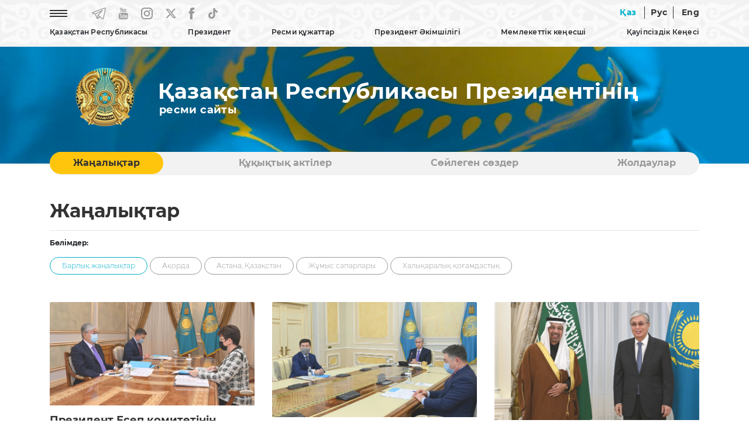

--- FILE ---
content_type: text/html; charset=UTF-8
request_url: https://www.akorda.kz/public/kz/events?page=342
body_size: 9291
content:
<!DOCTYPE html>
<html lang="kz">
<head>
  <meta charset="UTF-8">
  <meta name="viewport" content="width=device-width, initial-scale=1, shrink-to-fit=no">
  <meta http-equiv="x-ua-compatible" content="ie=edge">
  <title>Жаңалықтар &mdash; Қазақстан Республикасы Президентінің ресми сайты</title>
  <meta name="keywords" content="Қазақстан Республикасы Президентінің ресми сайты, Қазақстан Республикасы, Қазақстан, Назарбаев Нұрсұлтан Әбішұлы, Тоқаев Қасым-Жомарт Кемелұлы, Қазақстан Республикасының Президенті, Қазақстан Республикасының Тұңғыш Президенті, Мемлекет басшысы Қасым-Жомарт Тоқаев, Қазақстанның көшбасшысы, Мемлекет басшысы Қасым-Жомарт Тоқаев аралап көрді, қатысты, кездесті, Астана, Ақорда, Қазақстан Республикасы Президентінің Әкімшілігі, Қазақстан Республикасы Президентінің Жарлығы, Қазақстан Республикасының Әнұраны, Қазақстан Республикасы Президентінің кітаптары, Қазақстанның саяси, экономикалық, әлеуметтік дамуы, Қазақстанның жаңғыруы, Тәуелсіз Қазақстан, Қазақстан Республикасы Президенті Телерадио кешенінің фильмі, Қазақстан дамуының басым бағыттары, akorda.kz сайтына сілтеме жасап">

  <link rel="icon" type="image/x-icon" href="/favicon.ico?v=1" />
  <link rel="icon" type="image/png" href="/favicon.png?v=1" />

  <link rel="stylesheet" href="/webfonts/Montserrat.css?v=1">

<!--
  <link rel="stylesheet" href="https://use.fontawesome.com/releases/v5.11.2/css/all.css?v=1">
  <link rel="stylesheet" href="https://fonts.googleapis.com/css?family=Roboto:300,400,500,700&display=swap?v=1">
-->
  <link rel="stylesheet" href="/css/bootstrap.min.css?v=2">
  <link rel="stylesheet" href="/css/mdb.min.css?v=2">


    <link rel="stylesheet" href="/css/style.css?v=8">
  

  <!-- /OpenGraph -->
  <meta property="og:site_name" content="Akorda.kz">
  <meta property="og:url" content="https://www.akorda.kz/public/kz/events" />
  <meta property="og:title" content="Жаңалықтар &mdash; Қазақстан Республикасы Президентінің ресми сайты"/>
    <meta property="og:image" content="https://akorda.kz/img/main.jpg"/>
    <meta property="og:type" content="website" />
  <meta property="og:description" content="Жаңалықтар &mdash; Қазақстан Республикасы Президентінің ресми сайты"/>
  <!-- /OpenGraph -->

  <script type="text/javascript" src="/js/jquery-3.4.0.min.js?v=1"></script>

  <!-- Календарь -->
  <link rel="stylesheet" href="/css/jquery.bootstrap.year.calendar.css">
  <script src="/js/jquery.bootstrap.year.calendar.js"></script>

</head>

<body>
  <header>
    
    <nav class="navbar navbar-expand-sm fixed-top scrolling-navbar">

      <!-- Мобильная версия -->
      <div id="mobile_site" class="showmobile container d-inline">

  <div class="row d-flex">

    <div class="text-left ml-3" style="width: 70px;">
        <a href="/kz"><img style="width: 60px;" class="m-0 p-0" src="/img/gerb_small.png?v=1" alt="National Emblem of Kazakhstan"></a>
    </div>

    <div class="text-right ml-auto mt-auto mb-auto mr-1">
      
      <!--<a href="#" class="mr-4 waves-effect waves-light rgba-white-slight"><img src="/img/eye.png?v=1" alt="Special version"></a>-->
      <a href="https://www.akorda.kz/public/kz/events?page=342" class="waves-effect waves-light rgba-white-slight lang_active lang_unactive">Қаз</a>
      <a href="https://www.akorda.kz/public/ru/events?page=342" class="waves-effect waves-light rgba-white-slight line_left line_right  lang_unactive">Рус</a>
      <a href="https://www.akorda.kz/public/en/events?page=342" class="waves-effect waves-light rgba-white-slight  lang_unactive">Eng</a>
      <a href="#" style="font-size:30px;cursor:pointer" onclick="openNav()" class="ml-4 mr-2 waves-effect waves-light rgba-white-slight lang_unactive"><img src="/img/icon-menu.png" alt="Menu"></a>
      
    </div>
  </div>

</div>

<!-- Слайдер меню -->
<div id="mySidenav" class="sidenav scrollbar scrollbar-cyan bordered-none thin my-scroll">

  <!-- Шапка слайдера -->
  <div class="row d-flex sticky-top bgtop">
    <div class="text-left ml-3" style="width: 70px;">
        <a href="/kz"><img style="width: 60px;" class="m-0 p-0" src="/img/gerb_small.png?v=1" alt="National Emblem of Kazakhstan"></a>
    </div>
    <div class="text-right">
      <a style="margin-top:10px; margin-right: 10px;" href="javascript:void(0)" class="closebtn" onclick="closeNav()"><img src="/img/close_button.png" alt="Close button"></a>
    </div>
  </div>

  <!-- Тело слайдера -->
  <div class="menu_content_mobile" style="margin-top: 20px;">

    <hr size="1">
    <p class="menu_first text-nowrap accordion">Қазақстан Республикасы</p>
	<div class="paneldrop">
      <p></p>
      <p><a href="/kz/republic_of_kazakhstan/kazakhstan">Қазақстан</a></p>
      <p><a href="/kz/republic_of_kazakhstan/astana">Астана</a></p>
      <p><a href="/kz/republic_of_kazakhstan/akorda">Ақорда</a></p>
    </div>
    <hr size="1">
    <p class="menu_first text-nowrap no-accordion"><a href="/kz/president/president">Президент</a></p>
    <hr size="1">

    <p class="menu_first text-nowrap accordion"><a href="#">Ресми құжаттар</a></p>
    <div class="paneldrop">
      <p></p>
      <p><a href="/kz/official_documents/constitution">Конституция</a></p>
      <p><a href="/kz/official_documents/strategies_and_programs">Стратегиялар мен бағдарламалар</a></p>
      <p><a href="/kz/official_documents/constitutional_laws">Конституциялық заңдар</a></p>
    </div>
    <hr size="1">

    <p class="menu_first text-nowrap accordion"><a href="#">Президент Әкімшілігі</a></p>
    <div class="paneldrop">
      <p></p>
      <p><a href="/kz/executive_office/about_executive_office">Жалпы ақпарат</a></p>
      <p><a href="/kz/executive_office/executive_office_stucture">Президент Әкімшілігінің құрылымы</a></p>
      <p><a href="/kz/executive_office/presidential_commissions">Президент жанындағы комиссиялар</a></p>
      <p><a href="/kz/executive_office/presidential_councils">Президент жанындағы кеңестер</a></p>
      <p><a href="/kz/executive_office/schedule">Азаматтарды қабылдау кестесі</a></p>
      <p><a href="/kz/executive_office/ethics_commissioner">Әдеп жөніндегі уәкіл</a></p>
      <p><a href="/kz/executive_office/executive_office_news">Жаңалықтар</a></p>
      <p><a href="/kz/executive_office/press_office">Президенттің Баспасөз қызметі</a></p>
	    
		            <p><a href="/kz/deklaraciya-malimetteri-31115115">Декларация мәліметтері</a></p>
                	  
      <p><a href="/kz/executive_office/contacts">Байланыс</a></p>
    </div>
    <hr size="1">
    
    <p class="menu_first text-nowrap accordion"><a href="#">Мемлекеттік кеңесші</a></p>
    <div class="paneldrop">
      <p></p>
      <p><a href="/kz/secretary_of_state/about_secretary_of_state">Жалпы ақпарат</a></p>
      <p><a href="/kz/secretary_of_state/secretary_of_state_news">Жаңалықтар</a></p>
      <p><a href="/kz/secretary_of_state/secretary_of_state_speeches">Сөйлеген сөздер мәтіндері</a></p>
      <p><a href="/kz/secretary_of_state/secretary_of_state_orders">Өкімдері</a></p>
    </div>
    <hr size="1">

    <p class="menu_first text-nowrap accordion"><a href="#">Қауіпсіздік Кеңесі</a></p>
    <div class="paneldrop">
      <p></p>
      <p><a href="/kz/security_council/about">Қауіпсіздік Кеңесі туралы</a></p>
      <p><a href="/kz/security_council/national_security">Ұлттық қауіпсіздік</a></p>
      <p><a href="/kz/security_council/events">Жаңалықтар</a></p>
    </div>
    <hr size="1">

    <p class="menu_first text-nowrap no-accordion"><a href="/kz/events">Жаңалықтар</a></p>
    <hr size="1">
    <p class="menu_first text-nowrap no-accordion"><a href="/kz/legal_acts">Құқықтық актiлер</a></p>
    <hr size="1">
    <p class="menu_first text-nowrap no-accordion"><a href="/kz/speeches">Сөйлеген сөздер</a></p>
    <hr size="1">
    <p class="menu_first text-nowrap no-accordion"><a href="/kz/addresses">Жолдаулар</a></p>
    <hr size="1">
    <p class="menu_first text-nowrap no-accordion"><a href="/kz/archive">Мұрағат</a></p>
    <hr size="1">

  </div>


</div>
<!-- Слайдер меню -->

      <!--// -->

      


      <!-- Десктоп версия -->
      <div id="desktop_site" class="showmobile container d-inline p-0">

        <div class="row-cols-2 d-flex">
          <div class="col text-left">

            <ul class="navbar-nav">
              <li class="nav-item mr-5"><a href="#" onclick="openNavDesktop()" class="waves-effect waves-light rgba-white-slight"><img src="/img/icon-menu.png?v=1" alt="Menu"></a></li>
              <li class="nav-item mr-4"><a href="https://t.me/aqorda_resmi" target="_blank" class="waves-effect waves-light rgba-white-slight"><img src="/img/telegram.png?v=1" alt="Telegram"></a></li>
              <li class="nav-item mr-4"><a href="https://www.youtube.com/user/akordapress" target="_blank" class="waves-effect waves-light rgba-white-slight"><img src="/img/youtube.png?v=1" alt="YouTube"></a></li>
              <li class="nav-item mr-4"><a href="https://instagram.com/akordapress" target="_blank" class="waves-effect waves-light rgba-white-slight"><img src="/img/instagram.png?v=1" alt="Instagram"></a></li>
		<li class="nav-item mr-4"><a href="https://twitter.com/aqorda_press" target="_blank" class="waves-effect waves-light rgba-white-slight"><svg xmlns="http://www.w3.org/2000/svg" width="18" height="20" viewBox="0 0 14 12" fill=""><path d="M0 0.0155849C0 0.0233765 1.18821 1.49351 2.64047 3.28571C4.09273 5.07533 5.28094 6.55065 5.28094 6.56104C5.28094 6.58442 5.46248 6.38701 2.66798 9.4026C1.389 10.7818 0.327308 11.9325 0.305305 11.9558C0.269548 11.9974 0.332809 12 1.32849 12H2.38743L4.03222 10.2286C4.93713 9.25195 5.81729 8.30649 5.98507 8.12468L6.29312 7.7974L7.99568 9.8987L9.69548 11.9974L11.8491 12C13.0318 12 14 11.9922 14 11.9844C14 11.974 8.80432 5.47792 8.49627 5.1039C8.48527 5.08831 9.43143 4.04416 10.7984 2.57403C12.0747 1.1974 13.1336 0.0545454 13.1501 0.0337667C13.1776 0.00519466 13.0016 0 12.1132 0.00259781H11.0432L9.26916 1.92468L7.49509 3.84416L7.43183 3.77143C7.39882 3.73247 6.7057 2.86753 5.89155 1.85195L4.41454 0.00259781L2.20864 0C0.992927 0 0 0.00519466 0 0.0155849ZM7.63261 5.95325C9.75049 8.5974 11.4888 10.7714 11.4916 10.7844C11.4971 10.7974 11.2275 10.8026 10.8892 10.8L10.2786 10.7922L6.37839 5.97662C4.23026 3.32727 2.47544 1.15584 2.47544 1.15065C2.47544 1.14805 2.76974 1.14286 3.13006 1.14286L3.78193 1.14545L7.63261 5.95325Z" fill="#999999"></path></svg></a></li>
              <li class="nav-item mr-4"><a href="https://www.facebook.com/AqordaResmi" target="_blank" class="waves-effect waves-light rgba-white-slight"><img src="/img/fb.png?v=1" alt="Facebook"></a></li>
              <li class="nav-item"><a href="https://www.tiktok.com/@aqorda_official" target="_blank" class="waves-effect waves-light rgba-white-slight"><img src="/img/tiktok.png?v=1" alt="TikTok"></a></li>
            </ul>

          </div>
          <div class="col text-right">
            
            <!--<a href="#" class="mr-4 waves-effect waves-light rgba-white-slight"><img src="/img/eye.png" alt="Special version"></a>-->
            <a href="https://www.akorda.kz/public/kz/events?page=342" class=" waves-effect waves-light rgba-white-slight lang_active lang_unactive">Қаз</a>
            <a href="https://www.akorda.kz/public/ru/events?page=342" class="waves-effect waves-light rgba-white-slight line_left line_right  lang_unactive">Рус</a>
            <a href="https://www.akorda.kz/public/en/events?page=342" class="waves-effect waves-light rgba-white-slight  lang_unactive">Eng</a>
            
          </div>
        </div>

        <div class="row-cols-1 d-flex">
          <div class="col text-center">

            <!-- Loading TOP Menu -->
            
<ul class="navbar-nav mt-2" id="menu-listing">
<li class="nav-item menu_main dropdown lines">
                  <a data-toggle="dropdown" class="">
                    Қазақстан Республикасы
                  </a>
                  <ul class="dropdown-menu">
                    <li class="dropdown-item"><a class="" href="https://www.akorda.kz/public/kz/republic_of_kazakhstan/kazakhstan"  target="_self">Қазақстан</a></li><li><hr class="li-divider" size="1"></li>
<li class="dropdown-item"><a class="" href="https://www.akorda.kz/public/kz/republic_of_kazakhstan/astana"  target="_self">Астана</a></li><li><hr class="li-divider" size="1"></li>
<li class="dropdown-item"><a class="" href="https://www.akorda.kz/public/kz/republic_of_kazakhstan/akorda"  target="_self">Ақорда</a></li><li><hr class="li-divider" size="1"></li>
<li class="dropdown-item"><a class="" href="https://www.akorda.kz/public/kz/state_symbols/about_state_symbols"  target="_self">Мемлекеттік рәміздер туралы</a></li><li><hr class="li-divider" size="1"></li>
<li class="dropdown-item"><a class="" href="https://www.akorda.kz/public/kz/state_symbols/kazakhstan_flag"  target="_self">Қазақстан Республикасының Мемлекеттiк Туы</a></li><li><hr class="li-divider" size="1"></li>
<li class="dropdown-item"><a class="" href="https://www.akorda.kz/public/kz/state_symbols/kazakhstan_emblem"  target="_self">Қазақстан Республикасының Мемлекеттiк Елтаңбасы</a></li><li><hr class="li-divider" size="1"></li>
<li class="dropdown-item"><a class="" href="https://www.akorda.kz/public/kz/state_symbols/kazakhstan_anthem"  target="_self">Қазақстан Республикасының Мемлекеттік Гимні</a></li><li><hr class="li-divider" size="1"></li>

                  </ul>
                </li>
<li class="nav-item menu_main dropdown lines">
                  <a data-toggle="dropdown" class="">
                    Президент
                  </a>
                  <ul class="dropdown-menu">
                    <li class="dropdown-item"><a class="" href="https://www.akorda.kz/public/kz/president/president"  target="_self">Қазақстан Республикасының Президенті</a></li><li><hr class="li-divider" size="1"></li>

                  </ul>
                </li>
<li class="nav-item menu_main dropdown lines">
                  <a data-toggle="dropdown" class="">
                    Ресми құжаттар
                  </a>
                  <ul class="dropdown-menu">
                    <li class="dropdown-item"><a class="" href="https://www.akorda.kz/public/kz/official_documents/constitution"  target="_self">Конституция</a></li><li><hr class="li-divider" size="1"></li>
<li class="dropdown-item"><a class="" href="https://www.akorda.kz/public/kz/official_documents/strategies_and_programs"  target="_self">Стратегиялар мен бағдарламалар</a></li><li><hr class="li-divider" size="1"></li>
<li class="dropdown-item"><a class="" href="https://www.akorda.kz/public/kz/official_documents/constitutional_laws"  target="_self">Конституциялық заңдар</a></li><li><hr class="li-divider" size="1"></li>

                  </ul>
                </li>
<li class="nav-item menu_main dropdown lines">
                  <a data-toggle="dropdown" class="">
                    Президент Әкімшілігі
                  </a>
                  <ul class="dropdown-menu">
                    <li class="dropdown-item"><a class="" href="https://www.akorda.kz/public/kz/executive_office/about_executive_office"  target="_self">Жалпы ақпарат</a></li><li><hr class="li-divider" size="1"></li>
<li class="dropdown-item"><a class="" href="https://www.akorda.kz/public/kz/executive_office/executive_office_stucture"  target="_self">Президент Әкімшілігінің құрылымы</a></li><li><hr class="li-divider" size="1"></li>
<li class="dropdown-item"><a class="" href="https://www.akorda.kz/public/kz/executive_office/presidential_commissions"  target="_self">Президент жанындағы комиссиялар</a></li><li><hr class="li-divider" size="1"></li>
<li class="dropdown-item"><a class="" href="https://www.akorda.kz/public/kz/executive_office/presidential_councils"  target="_self">Президент жанындағы кеңестер</a></li><li><hr class="li-divider" size="1"></li>
<li class="dropdown-item"><a class="" href="https://www.akorda.kz/public/kz/executive_office/schedule"  target="_self">Азаматтарды қабылдау кестесі</a></li><li><hr class="li-divider" size="1"></li>
<li class="dropdown-item"><a class="" href="https://www.akorda.kz/public/kz/executive_office/ethics_commissioner"  target="_self">Әдеп жөніндегі уәкіл</a></li><li><hr class="li-divider" size="1"></li>
<li class="dropdown-item"><a class="" href="https://www.akorda.kz/public/kz/executive_office/executive_office_news"  target="_self">Жаңалықтар</a></li><li><hr class="li-divider" size="1"></li>
<li class="dropdown-item"><a class="" href="https://www.akorda.kz/public/kz/executive_office/press_office"  target="_self">Президенттің Баспасөз қызметі</a></li><li><hr class="li-divider" size="1"></li>
<li class="dropdown-item"><a class="" href="https://www.akorda.kz/public/kz/deklaraciya-malimetteri-31115115"  target="_self" class="">Декларация мәліметтері</a></li><li><hr class="li-divider" size="1"></li>
<li class="dropdown-item"><a class="" href="https://www.akorda.kz/public/kz/executive_office/contacts"  target="_self">Байланыс</a></li><li><hr class="li-divider" size="1"></li>

                  </ul>
                </li>
<li class="nav-item menu_main dropdown lines">
                  <a data-toggle="dropdown" class="">
                    Мемлекеттік кеңесші
                  </a>
                  <ul class="dropdown-menu">
                    <li class="dropdown-item"><a class="" href="https://www.akorda.kz/public/kz/secretary_of_state/about_secretary_of_state"  target="_self">Жалпы ақпарат</a></li><li><hr class="li-divider" size="1"></li>
<li class="dropdown-item"><a class="" href="https://www.akorda.kz/public/kz/secretary_of_state/secretary_of_state_news"  target="_self">Жаңалықтар</a></li><li><hr class="li-divider" size="1"></li>
<li class="dropdown-item"><a class="" href="https://www.akorda.kz/public/kz/secretary_of_state/secretary_of_state_speeches"  target="_self">Сөйлеген сөздер, мақалалар және сұхбаттар</a></li><li><hr class="li-divider" size="1"></li>
<li class="dropdown-item"><a class="" href="https://www.akorda.kz/public/kz/secretary_of_state/secretary_of_state_orders"  target="_self">Өкімдері</a></li><li><hr class="li-divider" size="1"></li>

                  </ul>
                </li>
<li class="nav-item menu_main dropdown lines">
                  <a data-toggle="dropdown" class="">
                    Қауіпсіздік Кеңесі
                  </a>
                  <ul class="dropdown-menu">
                    <li class="dropdown-item"><a class="" href="https://www.akorda.kz/public/kz/security_council/about"  target="_self">Қауіпсіздік Кеңесі туралы</a></li><li><hr class="li-divider" size="1"></li>
<li class="dropdown-item"><a class="" href="https://www.akorda.kz/public/kz/security_council/national_security"  target="_self">Ұлттық қауіпсіздік</a></li><li><hr class="li-divider" size="1"></li>
<li class="dropdown-item"><a class="" href="https://www.akorda.kz/public/kz/security_council/events"  target="_self">Жаңалықтар</a></li><li><hr class="li-divider" size="1"></li>

                  </ul>
                </li>

</ul>

            <!--// Loading TOP Menu -->

         </div>

      </div>
      <!--// -->   

    </nav>
   

    

  </header>

    




      
    <!-- Блок флага и названия (видео) -->
    <section id="flag">
    
    <!-- Десктоп версия -->
    <div id="desktop_flag" class="showflag container-fluid m-0 p-0 flag-small">
        <div class="row">
			<!--            
            <video class="video" loop="loop" autoplay muted>
            <source src="/img/flag.mp4?v=2" type="video/mp4" />
            </video>
			-->
            
            <div class="container name_site mt-3">
                <div class="row-cols-2 d-flex">
                    
                    <div class="col-sm-2 m-0 p-0 text-center"><a href="/kz"><img src="/img/gerb.png?v=1" alt="National Emblem of Kazakhstan"></a></div>
                    
                    <div class="col-sm-10 m-0 p-0 text-left d-flex flex-column align-items-start">
                                            <p class="official_title mb-0 mt-auto" >Қазақстан Республикасы Президентінің</p>
                        <h3 class="official_site mt-0 mb-auto" style="padding-left: 2px;">ресми сайты</h3>
                                        </div>
        
                </div>
            </div>
    
        </div>
    </div>
    <!--// Десктоп версия -->

    <!-- Мобильная версия -->
    <div id="mobile_flag" class="showflag container-fluid m-0 p-0 flag-small">
        <div class="row">
        
            <div class="container name_site mt-3">
                <div class="d-flex">
                    
                    
                    <div class="col-sm-9 text-left d-flex flex-column align-items-start">
                                            <p class="official_title mb-0 mt-auto" >Қазақстан Республикасы Президентінің</p>
                        <h3 class="official_site mt-0 mb-auto" style="padding-left: 2px;">ресми сайты</h3>
                                        </div>
        
                </div>
            </div>

        </div>
    </div>
    <!--// Мобильная версия -->

    </section>
    <!--// Блок флага и названия (видео) -->

    <!-- Блок категорий -->
    <!-- Блок категорий -->
    <section id="category_block" class="showblock">

    <div class="container-lg" style="position: relative; z-index: 10; margin-top: 60px;">

        <div class="my-category">

            
<ul id="myTab" class="my-ul nav nav-tabs">
<li class="lines nav-item my-li"><a class="nav-link active" href="https://www.akorda.kz/public/kz/events"  target="_self">Жаңалықтар</a></li>
<li class="lines nav-item my-li"><a class="nav-link" href="https://www.akorda.kz/public/kz/legal_acts"  target="_self">Құқықтық актiлер</a></li>
<li class="lines nav-item my-li"><a class="nav-link" href="https://www.akorda.kz/public/kz/speeches"  target="_self">Сөйлеген сөздер</a></li>
<li class="lines nav-item my-li"><a class="nav-link" href="https://www.akorda.kz/public/kz/addresses"  target="_self">Жолдаулар</a></li>

</ul>

           
        </div> 

    </div>
    </section>
    <!--// Блок категорий -->    <!--// Блок категорий -->


    

    <!-- Основной блок -->
    <section id="main_block" class="mobile-padding">
      <div class="container-lg mt-5">  

        <div class="row">

          <div class="col-lg-12 col-md-12">
            <h1> Жаңалықтар</h1>
            <hr style="margin-bottom: 10px"/>
          </div>

          <div class="col-lg-12 col-md-12">
            <p style="font-size: 12px;"><b>Бөлімдер:</b></p>
          </div>

          <!-- Блок подразделов -->
          <div class="col-lg-12 col-md-12">

                          <a href="?category=all"><span class="button_category_active">Барлық жаңалықтар</span></a>
            
                          <a href="?category=akorda"><span class="button_category">Ақорда</span></a>
            
                          <a href="?category=astana_kazakhstan"><span class="button_category">Астана, Қазақстан</span></a>
            
                          <a href="?category=working_trips"><span class="button_category">Жұмыс сапарлары</span></a>
            
                          <a href="?category=international_community"><span class="button_category">Халықаралық қоғамдастық</span></a>
            
            
          </div>
          <!--// Блок подразделов -->




          <!-- Блок списка новостей -->
          <div class="col-lg-12 col-md-12">
            <div class="row">


            
              <!-- Колонка -->
              <div class="col-md-12 col-lg-4 d-flex align-items-stretch mt-5">

                <div class="card" style="box-shadow: none; border-radius: 0px; border-bottom: 2px solid #999999;">
                  <div class="view">
                    <img src="/assets/media/kz1-9219-2_mediumThumb.jpg" class="card-img-top img-fluid image_main_block" alt="photo">
                    <a href="/kz/prezident-esep-komitetinin-toragasy-natalya-godunovany-kabyldady-2882618"><div class="mask rgba-white-slight"></div></a>
                  </div>
                  <div class="mt-3">
                    <h3><a href="/kz/prezident-esep-komitetinin-toragasy-natalya-godunovany-kabyldady-2882618">Президент Есеп комитетінің төрағасы Наталья Годунованы қабылдады</a></h3>
                    
                                          <h5 class="mt-3">2021 жылғы 28 қыркүйек</h5>
                                      </div>
                </div>
  
              </div>
              <!-- Колонка -->
              
              
              <!-- Колонка -->
              <div class="col-md-12 col-lg-4 d-flex align-items-stretch mt-5">

                <div class="card" style="box-shadow: none; border-radius: 0px; border-bottom: 2px solid #999999;">
                  <div class="view">
                    <img src="/assets/media/dsc-77012_mediumThumb.jpg" class="card-img-top img-fluid image_main_block" alt="photo">
                    <a href="/kz/memleket-basshysy-atameken-ulttyk-kasipkerler-palatasynyn-viii-sezine-katysty-288540"><div class="mask rgba-white-slight"></div></a>
                  </div>
                  <div class="mt-3">
                    <h3><a href="/kz/memleket-basshysy-atameken-ulttyk-kasipkerler-palatasynyn-viii-sezine-katysty-288540">Мемлекет басшысы «Атамекен» Ұлттық кәсіпкерлер палатасының VIII съезіне қатысты</a></h3>
                    
                                          <h5 class="mt-3">2021 жылғы 28 қыркүйек</h5>
                                      </div>
                </div>
  
              </div>
              <!-- Колонка -->
              
              
              <!-- Колонка -->
              <div class="col-md-12 col-lg-4 d-flex align-items-stretch mt-5">

                <div class="card" style="box-shadow: none; border-radius: 0px; border-bottom: 2px solid #999999;">
                  <div class="view">
                    <img src="/assets/media/kz4-2579_mediumThumb.jpg" class="card-img-top img-fluid image_main_block" alt="photo">
                    <a href="/kz/prezident-kasym-zhomart-tokaev-saud-arabiyasy-koroldiginin-investiciya-ministri-halid-al-falihti-kabyldady-2785520"><div class="mask rgba-white-slight"></div></a>
                  </div>
                  <div class="mt-3">
                    <h3><a href="/kz/prezident-kasym-zhomart-tokaev-saud-arabiyasy-koroldiginin-investiciya-ministri-halid-al-falihti-kabyldady-2785520">Президент Қасым-Жомарт Тоқаев Сауд Арабиясы Корольдігінің Инвестиция министрі Халид Әл-Фалихті қабылдады</a></h3>
                    
                                          <h5 class="mt-3">2021 жылғы 27 қыркүйек</h5>
                                      </div>
                </div>
  
              </div>
              <!-- Колонка -->
              
              
              <!-- Колонка -->
              <div class="col-md-12 col-lg-4 d-flex align-items-stretch mt-5">

                <div class="card" style="box-shadow: none; border-radius: 0px; border-bottom: 2px solid #999999;">
                  <div class="view">
                    <img src="/assets/media/daa-7790-2_mediumThumb.jpg" class="card-img-top img-fluid image_main_block" alt="photo">
                    <a href="/kz/kazakstan-prezidenti-turkiya-uly-ulttyk-zhinalysynyn-toragasy-mustafa-shentopty-kabyldady-27879"><div class="mask rgba-white-slight"></div></a>
                  </div>
                  <div class="mt-3">
                    <h3><a href="/kz/kazakstan-prezidenti-turkiya-uly-ulttyk-zhinalysynyn-toragasy-mustafa-shentopty-kabyldady-27879">Қазақстан Президенті Түркия Ұлы ұлттық жиналысының төрағасы Мұстафа Шентопты қабылдады</a></h3>
                    
                                          <h5 class="mt-3">2021 жылғы 27 қыркүйек</h5>
                                      </div>
                </div>
  
              </div>
              <!-- Колонка -->
              
              
              <!-- Колонка -->
              <div class="col-md-12 col-lg-4 d-flex align-items-stretch mt-5">

                <div class="card" style="box-shadow: none; border-radius: 0px; border-bottom: 2px solid #999999;">
                  <div class="view">
                    <img src="/assets/media/gurbanguly-berdymukhamedov-dlya-slaydera-akorda-kz_1_mediumThumb.jpg" class="card-img-top img-fluid image_main_block" alt="photo">
                    <a href="/kz/memleket-basshysy-turikmenstan-prezidentin-kuttyktady-2784114"><div class="mask rgba-white-slight"></div></a>
                  </div>
                  <div class="mt-3">
                    <h3><a href="/kz/memleket-basshysy-turikmenstan-prezidentin-kuttyktady-2784114">Мемлекет басшысы Түрікменстан Президентін құттықтады</a></h3>
                    
                                          <h5 class="mt-3">2021 жылғы 27 қыркүйек</h5>
                                      </div>
                </div>
  
              </div>
              <!-- Колонка -->
              
              
              <!-- Колонка -->
              <div class="col-md-12 col-lg-4 d-flex align-items-stretch mt-5">

                <div class="card" style="box-shadow: none; border-radius: 0px; border-bottom: 2px solid #999999;">
                  <div class="view">
                    <img src="/assets/media/dsc-0434-3_mediumThumb.jpg" class="card-img-top img-fluid image_main_block" alt="photo">
                    <a href="/kz/memleket-basshysy-reformalar-zhonindegi-zhogary-kenestin-kezekti-otyrysyn-otkizdi-248505"><div class="mask rgba-white-slight"></div></a>
                  </div>
                  <div class="mt-3">
                    <h3><a href="/kz/memleket-basshysy-reformalar-zhonindegi-zhogary-kenestin-kezekti-otyrysyn-otkizdi-248505">Мемлекет басшысы Реформалар жөніндегі жоғары кеңестің кезекті отырысын өткізді</a></h3>
                    
                                          <h5 class="mt-3">2021 жылғы 24 қыркүйек</h5>
                                      </div>
                </div>
  
              </div>
              <!-- Колонка -->
              
              
              <!-- Колонка -->
              <div class="col-md-12 col-lg-4 d-flex align-items-stretch mt-5">

                <div class="card" style="box-shadow: none; border-radius: 0px; border-bottom: 2px solid #999999;">
                  <div class="view">
                    <img src="/assets/media/dsc-6569_mediumThumb.jpg" class="card-img-top img-fluid image_main_block" alt="photo">
                    <a href="/kz/memleket-basshysy-tazhikstannyn-madzhlisi-oli-madzhlisi-milli-toragasy-rustami-emomalidi-kabyldady-2482735"><div class="mask rgba-white-slight"></div></a>
                  </div>
                  <div class="mt-3">
                    <h3><a href="/kz/memleket-basshysy-tazhikstannyn-madzhlisi-oli-madzhlisi-milli-toragasy-rustami-emomalidi-kabyldady-2482735">Мемлекет басшысы Тәжікстанның Маджлиси Оли Маджлиси милли төрағасы Рустами Эмомалиді қабылдады</a></h3>
                    
                                          <h5 class="mt-3">2021 жылғы 24 қыркүйек</h5>
                                      </div>
                </div>
  
              </div>
              <!-- Колонка -->
              
              
              <!-- Колонка -->
              <div class="col-md-12 col-lg-4 d-flex align-items-stretch mt-5">

                <div class="card" style="box-shadow: none; border-radius: 0px; border-bottom: 2px solid #999999;">
                  <div class="view">
                    <img src="/assets/media/dsc-9755_mediumThumb.jpg" class="card-img-top img-fluid image_main_block" alt="photo">
                    <a href="/kz/memleket-basshysy-buu-nyn-azyk-tulik-zhuyeleri-zhonindegi-sammitte-soz-soyledi-2382046"><div class="mask rgba-white-slight"></div></a>
                  </div>
                  <div class="mt-3">
                    <h3><a href="/kz/memleket-basshysy-buu-nyn-azyk-tulik-zhuyeleri-zhonindegi-sammitte-soz-soyledi-2382046">Мемлекет басшысы БҰҰ-ның Азық-түлік жүйелері жөніндегі саммитте сөз сөйледі</a></h3>
                    
                                          <h5 class="mt-3">2021 жылғы 24 қыркүйек</h5>
                                      </div>
                </div>
  
              </div>
              <!-- Колонка -->
              
              
              <!-- Колонка -->
              <div class="col-md-12 col-lg-4 d-flex align-items-stretch mt-5">

                <div class="card" style="box-shadow: none; border-radius: 0px; border-bottom: 2px solid #999999;">
                  <div class="view">
                    <img src="/assets/media/kz1-9071_mediumThumb.jpg" class="card-img-top img-fluid image_main_block" alt="photo">
                    <a href="/kz/kazakstan-prezidenti-zhogargy-bas-kolbasshy-otpantau-2021-askeri-oku-zhattygu-zhiynyna-bardy-2384139"><div class="mask rgba-white-slight"></div></a>
                  </div>
                  <div class="mt-3">
                    <h3><a href="/kz/kazakstan-prezidenti-zhogargy-bas-kolbasshy-otpantau-2021-askeri-oku-zhattygu-zhiynyna-bardy-2384139">Қазақстан Президенті – Жоғарғы Бас қолбасшы «Отпантау-2021» әскери оқу-жаттығу жиынына барды</a></h3>
                    
                                          <h5 class="mt-3">2021 жылғы 23 қыркүйек</h5>
                                      </div>
                </div>
  
              </div>
              <!-- Колонка -->
              
              

                       

            </div>



          <!-- Пагинация -->
          <div class="col-lg-12 mt-5 mb-5"> 
                    <ul class="pagination pg-blue justify-content-center align-items-center">
              
                                <li class="page-item">
                      <a class="page-link" href="https://www.akorda.kz/public/kz/events?page=341" rel="prev" aria-label="pagination.previous"><img src="/img/arrow_left.png" alt="Arrow left"></a>
                  </li>
              
              
                                <li class="page-item">
                      <a class="page-link" href="https://www.akorda.kz/public/kz/events?page=1">1</a>
                  </li>
                                        
                      <li class="page-item disabled" aria-disabled="true"><span class="page-link">...</span></li>
                                                                        <li class="page-item ">
                          <a class="page-link" href="https://www.akorda.kz/public/kz/events?page=340">340</a>
                      </li>
                                        <li class="page-item ">
                          <a class="page-link" href="https://www.akorda.kz/public/kz/events?page=341">341</a>
                      </li>
                                        <li class="page-item  active">
                          <a class="page-link" href="https://www.akorda.kz/public/kz/events?page=342">342</a>
                      </li>
                                        <li class="page-item ">
                          <a class="page-link" href="https://www.akorda.kz/public/kz/events?page=343">343</a>
                      </li>
                                        <li class="page-item ">
                          <a class="page-link" href="https://www.akorda.kz/public/kz/events?page=344">344</a>
                      </li>
                                                                        
                      <li class="page-item disabled" aria-disabled="true"><span class="page-link">...</span></li>
                                    <li class="page-item">
                      <a class="page-link" href="https://www.akorda.kz/public/kz/events?page=950">950</a>
                  </li>
              
              
                                <li class="page-item">
                      <a class="page-link" href="https://www.akorda.kz/public/kz/events?page=343" rel="next" aria-label="pagination.next"><img src="/img/arrow_right.png" alt="Arrow right"></a>
                  </li>
                        </ul>
                    </div>
          <!--// Пагинация -->



          </div>
          <!--// Блок списка новостей -->

         


        </div>


      </div>
    </section>
    <!--// Основной блок -->


    <!-- Блок Президента -->
    <!-- Модуль Президента (SoftDeCo v.1.8.12) -->
<section id="president">
  <div class="container-lg mt-5">

    <div class="row shadow p-0 m-0">

      <div class="row m-0 p-0">
        <div class="col-lg-6 m-0 p-0 president-block"><img class="img-fluid image_president" src="/img/president.jpg" alt="Tokaev"></div>

        <div class="col-lg-6 pl-4 pt-4 pb-4 ornament_vertical" style="position: relative; padding-right: 70px;">

          <h2 class="mt-5">Қазақстан Республикасы Президентінің</h2>

          <div class="row-cols-1 mt-5 mb-5">
            <div class="button_blue"><a href="https://eotinish.kz/sendAppeal?orgId=77" target="_blank">Виртуалды қабылдау бөлмесі</a></div>
          </div>
          
          <span class="social_president row">
            <a href="https://www.instagram.com/tokayev_online" target="_blank"><img class="mr-4" src="/img/instagram_grey.png" alt="Instagram"></a>                              
	    <a href="https://twitter.com/TokayevKZ" target="_blank"><svg xmlns="http://www.w3.org/2000/svg" width="18" height="20" viewBox="0 0 14 12" fill=""><path d="M0 0.0155849C0 0.0233765 1.18821 1.49351 2.64047 3.28571C4.09273 5.07533 5.28094 6.55065 5.28094 6.56104C5.28094 6.58442 5.46248 6.38701 2.66798 9.4026C1.389 10.7818 0.327308 11.9325 0.305305 11.9558C0.269548 11.9974 0.332809 12 1.32849 12H2.38743L4.03222 10.2286C4.93713 9.25195 5.81729 8.30649 5.98507 8.12468L6.29312 7.7974L7.99568 9.8987L9.69548 11.9974L11.8491 12C13.0318 12 14 11.9922 14 11.9844C14 11.974 8.80432 5.47792 8.49627 5.1039C8.48527 5.08831 9.43143 4.04416 10.7984 2.57403C12.0747 1.1974 13.1336 0.0545454 13.1501 0.0337667C13.1776 0.00519466 13.0016 0 12.1132 0.00259781H11.0432L9.26916 1.92468L7.49509 3.84416L7.43183 3.77143C7.39882 3.73247 6.7057 2.86753 5.89155 1.85195L4.41454 0.00259781L2.20864 0C0.992927 0 0 0.00519466 0 0.0155849ZM7.63261 5.95325C9.75049 8.5974 11.4888 10.7714 11.4916 10.7844C11.4971 10.7974 11.2275 10.8026 10.8892 10.8L10.2786 10.7922L6.37839 5.97662C4.23026 3.32727 2.47544 1.15584 2.47544 1.15065C2.47544 1.14805 2.76974 1.14286 3.13006 1.14286L3.78193 1.14545L7.63261 5.95325Z" fill="#999999"></path></svg></a>
          </span>

        </div>
      </div>

    </div>

  </div>
</section>
    <!--// Блок Президента -->








  <footer>
    <div id="footer_block" class="container-fluid mt-5" style="background-color: #333333;">
      <div class="container-lg pt-5 pb-5">

        <!-- Блок поиска-->
        <div class="row">
          <div class="col-md-8 footer-center-block-mobile">

            <form method="post" action="/kz/search" class="form-inline mr-auto">
              <input type="hidden" name="_token" value="lqfJOLWR4vWf8ux7eDqWaUJRPISxNd6xIEFoJ7Yb">
              <input class="field_search" name="q" value="" type="text" placeholder="Сайттан іздеу" aria-label="Search">
              <button class="button_search" type="submit">Iздеу</button>
            </form>

          </div>

          <div class="col-md-4 footer-center-block footer-center-block-mobile">
             <!-- этот блок оставим на запас --> 
          </div>


        </div>
        <!--// Блок копирайтов и социальных сетей -->

        <!-- Блок карты сайта -->
        <div class="row mt-5">

          <div id="col_1" class="col-md-4 showblock">
            <p class="footer_text_title">Қазақстан Республикасы</p>
            <p class="footer_text"><a href="/kz/republic_of_kazakhstan/kazakhstan">Қазақстан</a></p>
            <p class="footer_text"><a href="/kz/republic_of_kazakhstan/astana">Астана</a></p>
            <p class="footer_text"><a href="/kz/republic_of_kazakhstan/akorda">Ақорда</a></p>

            <p class="footer_text_title">Президент</p>
            <!--<p class="footer_text"><a href="/kz/president/elbasy">Қазақстан Республикасының Тұңғыш Президенті</a></p>-->
            <p class="footer_text"><a href="/kz/president/president">Қазақстан Республикасының Президенті</a></p>

            <p class="footer_text_title">Ресми құжаттар</p>
            <p class="footer_text"><a href="/kz/official_documents/constitution">Конституция</a></p>
            <p class="footer_text"><a href="/kz/official_documents/strategies_and_programs">Стратегиялар мен бағдарламалар</a></p>
            <p class="footer_text"><a href="/kz/official_documents/constitutional_laws">Конституциялық заңдар</a></p>

            <p class="footer_text_title">Мемлекеттік рәміздер</p>
            <p class="footer_text"><a href="/kz/state_symbols/about_state_symbols">Мемлекеттік рәміздер туралы</a></p>
            <p class="footer_text"><a href="/kz/state_symbols/kazakhstan_flag">Қазақстан Республикасының Мемлекеттiк Туы</a></p>
            <p class="footer_text"><a href="/kz/state_symbols/kazakhstan_emblem">Қазақстан Республикасының Мемлекеттiк Елтаңбасы</a></p>
            <p class="footer_text"><a href="/kz/state_symbols/kazakhstan_anthem">Қазақстан Республикасының Мемлекеттік Гимні</a></p>

          </div>




          <div id="col_2" class="col-md-4 showblock">
            <p class="footer_text_title">Президент Әкімшілігі</p>
            <p class="footer_text"><a href="/kz/executive_office/about_executive_office">Жалпы ақпарат</a></p>
            <p class="footer_text"><a href="/kz/executive_office/executive_office_stucture">Президент Әкімшілігінің құрылымы</a></p>
            <p class="footer_text"><a href="/kz/executive_office/presidential_commissions">Президент жанындағы комиссиялар</a></p>
            <p class="footer_text"><a href="/kz/executive_office/presidential_councils">Президент жанындағы кеңестер</a></p>
            <p class="footer_text"><a href="/kz/executive_office/schedule">Азаматтарды қабылдау кестесі</a></p>
            <p class="footer_text"><a href="/kz/executive_office/ethics_commissioner">Әдеп жөніндегі уәкіл</a></p>
            <p class="footer_text"><a href="/kz/executive_office/executive_office_news">Жаңалықтар</a></p>
            <p class="footer_text"><a href="/kz/executive_office/press_office">Президенттің Баспасөз қызметі</a></p>
            <p class="footer_text"><a href="/kz/executive_office/contacts">Байланыс</a></p>

            <p class="footer_text_title">Мемлекеттік кеңесші</p>
            <p class="footer_text"><a href="/kz/secretary_of_state/about_secretary_of_state">Жалпы ақпарат</a></p>
            <p class="footer_text"><a href="/kz/secretary_of_state/secretary_of_state_news">Жаңалықтар</a></p>
            <p class="footer_text"><a href="/kz/secretary_of_state/secretary_of_state_speeches">Сөйлеген сөздер мәтіндері</a></p>
            <p class="footer_text"><a href="/kz/secretary_of_state/secretary_of_state_orders">Өкімдері</a></p>
          </div>

          <div id="col_3" class="col-md-4">
            <p class="footer_text_title"><a href="/kz/events">Жаңалықтар</a></p>
            <p class="footer_text_title"><a href="/kz/legal_acts">Құқықтық актiлер</a></p>
            <p class="footer_text_title"><a href="/kz/speeches">Сөйлеген сөздер</a></p>
            <p class="footer_text_title"><a href="/kz/addresses">Жолдаулар</a></p>
            <p class="footer_text_title"><a href="/kz/archive">Мұрағат</a></p>
            <!--<p class="footer_text_title"><a href="/kz/announcements">Мақалалар мен сұхбаттар</a></p>-->
          </div>
          
        </div>

<!-- Счетчик -->
<script type="text/javascript" >
   (function(m,e,t,r,i,k,a){m[i]=m[i]||function(){(m[i].a=m[i].a||[]).push(arguments)};
   m[i].l=1*new Date();
   for (var j = 0; j < document.scripts.length; j++) {if (document.scripts[j].src === r) { return; }}
   k=e.createElement(t),a=e.getElementsByTagName(t)[0],k.async=1,k.src=r,a.parentNode.insertBefore(k,a)})
   (window, document, "script", "https://mc.yandex.ru/metrika/tag.js", "ym");

   ym(101306747, "init", {
        clickmap:true,
        trackLinks:true,
        accurateTrackBounce:true,
        webvisor:true
   });
</script>
<noscript><div><img src="https://mc.yandex.ru/watch/101306747" style="position:absolute; left:-9999px;" alt="" /></div></noscript>
<!-- /Счетчик -->        <!--// Блок карты сайта -->

        <hr style="border: 1px solid #999999;" class="mt-5 mb-5">

        <!-- Блок копирайтов и социальных сетей -->
        <div class="row">
          <div id="col_4" class="col-md-8 footer-center-block-mobile">
            <p class="footer_text">Қазақстан Республикасы, Астана қ., Президенттің «Ақорда» резиденциясы | 2026 ж.</p>
          </div>

          <div id="col_5" class="col-md-4 footer-center-block footer-center-block-mobile">
            
              <span><a href="https://t.me/aqorda_resmi" target="_blank"><img src="/img/telegram2.png?v=1" alt="Telegram"></a></span>
              <span class="ml-3 mr-3"><a href="https://www.youtube.com/user/akordapress" target="_blank"><img src="/img/youtube2.png?v=1" alt="YouTube"></a></span>
              <span><a href="https://instagram.com/akordapress" target="_blank"><img src="/img/instagram2.png?v=1" alt="Instagram"></a></span>
		<span class="ml-3 mr-3"><a href="https://twitter.com/aqorda_press" target="_blank"><svg xmlns="http://www.w3.org/2000/svg" width="18" height="20" viewBox="0 0 14 12" fill=""><path d="M0 0.0155849C0 0.0233765 1.18821 1.49351 2.64047 3.28571C4.09273 5.07533 5.28094 6.55065 5.28094 6.56104C5.28094 6.58442 5.46248 6.38701 2.66798 9.4026C1.389 10.7818 0.327308 11.9325 0.305305 11.9558C0.269548 11.9974 0.332809 12 1.32849 12H2.38743L4.03222 10.2286C4.93713 9.25195 5.81729 8.30649 5.98507 8.12468L6.29312 7.7974L7.99568 9.8987L9.69548 11.9974L11.8491 12C13.0318 12 14 11.9922 14 11.9844C14 11.974 8.80432 5.47792 8.49627 5.1039C8.48527 5.08831 9.43143 4.04416 10.7984 2.57403C12.0747 1.1974 13.1336 0.0545454 13.1501 0.0337667C13.1776 0.00519466 13.0016 0 12.1132 0.00259781H11.0432L9.26916 1.92468L7.49509 3.84416L7.43183 3.77143C7.39882 3.73247 6.7057 2.86753 5.89155 1.85195L4.41454 0.00259781L2.20864 0C0.992927 0 0 0.00519466 0 0.0155849ZM7.63261 5.95325C9.75049 8.5974 11.4888 10.7714 11.4916 10.7844C11.4971 10.7974 11.2275 10.8026 10.8892 10.8L10.2786 10.7922L6.37839 5.97662C4.23026 3.32727 2.47544 1.15584 2.47544 1.15065C2.47544 1.14805 2.76974 1.14286 3.13006 1.14286L3.78193 1.14545L7.63261 5.95325Z" fill="#999999"></path></svg></a></span>
              <span><a href="https://www.facebook.com/AqordaResmi" target="_blank"><img src="/img/fb2.png?v=1" alt="Facebook"></a></span>
              <span class="ml-3"><a href="https://www.tiktok.com/@aqorda_official" target="_blank"><img src="/img/tiktok2.png?v=1" alt="TikTok"></a></span>
            
          </div>


        </div>
        <!--// Блок копирайтов и социальных сетей -->

      </div>
    </div>
  </footer>




  <!--
  <script src="/js/jquery.min.js"></script>
  <script src="/js/popper.min.js"></script>
  -->
  
  <script type="text/javascript" src="/js/popper.min.js?v=1"></script>

  <script src="/js/bootstrap.min.js"></script>
  <script src="/js/mdb.min.js"></script>
  <script src="/js/sdcscript.js"></script>

  <script>
    var acc = document.getElementsByClassName("accordion");
    var i;

    for (i = 0; i < acc.length; i++) {
      acc[i].addEventListener("click", function() {
        this.classList.toggle("active");
        var panel = this.nextElementSibling;
        if (panel.style.maxHeight) {
          panel.style.maxHeight = null;
        } else {
          panel.style.maxHeight = panel.scrollHeight + "px";
        } 
      });
    }
  </script>

    
  

</body>
</html>

<!-- Разработка компании SoftDeCo (с) 2020 | www.softdeco.com, office@softdeco.com | Версия 1.6.4 -->
<!--2026-01-21 11:59:08-->